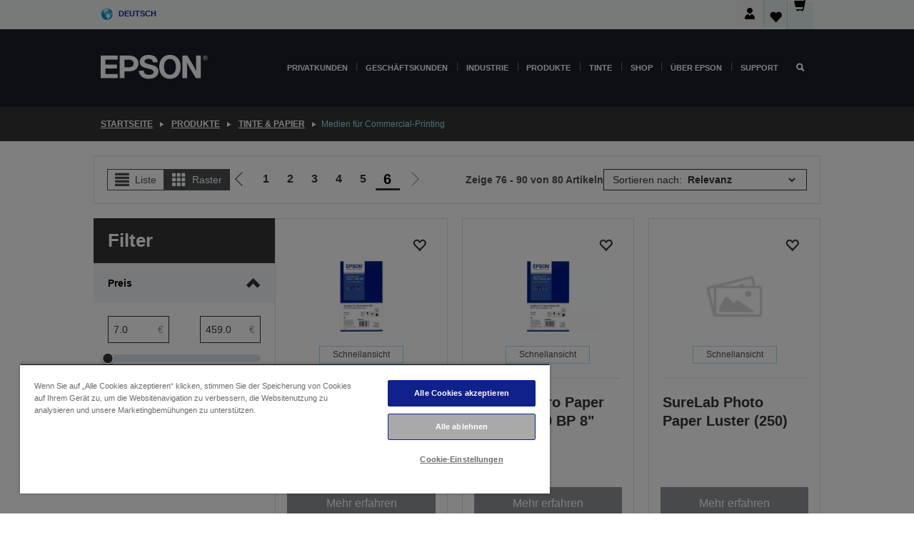

--- FILE ---
content_type: text/html; charset=utf-8
request_url: https://www.google.com/recaptcha/api2/anchor?ar=1&k=6LdpFo4aAAAAAITYTG0B3c3toMi9suaL9dfGIncY&co=aHR0cHM6Ly93d3cuZXBzb24uZGU6NDQz&hl=en&v=N67nZn4AqZkNcbeMu4prBgzg&size=invisible&anchor-ms=20000&execute-ms=30000&cb=26nke0m204pb
body_size: 48643
content:
<!DOCTYPE HTML><html dir="ltr" lang="en"><head><meta http-equiv="Content-Type" content="text/html; charset=UTF-8">
<meta http-equiv="X-UA-Compatible" content="IE=edge">
<title>reCAPTCHA</title>
<style type="text/css">
/* cyrillic-ext */
@font-face {
  font-family: 'Roboto';
  font-style: normal;
  font-weight: 400;
  font-stretch: 100%;
  src: url(//fonts.gstatic.com/s/roboto/v48/KFO7CnqEu92Fr1ME7kSn66aGLdTylUAMa3GUBHMdazTgWw.woff2) format('woff2');
  unicode-range: U+0460-052F, U+1C80-1C8A, U+20B4, U+2DE0-2DFF, U+A640-A69F, U+FE2E-FE2F;
}
/* cyrillic */
@font-face {
  font-family: 'Roboto';
  font-style: normal;
  font-weight: 400;
  font-stretch: 100%;
  src: url(//fonts.gstatic.com/s/roboto/v48/KFO7CnqEu92Fr1ME7kSn66aGLdTylUAMa3iUBHMdazTgWw.woff2) format('woff2');
  unicode-range: U+0301, U+0400-045F, U+0490-0491, U+04B0-04B1, U+2116;
}
/* greek-ext */
@font-face {
  font-family: 'Roboto';
  font-style: normal;
  font-weight: 400;
  font-stretch: 100%;
  src: url(//fonts.gstatic.com/s/roboto/v48/KFO7CnqEu92Fr1ME7kSn66aGLdTylUAMa3CUBHMdazTgWw.woff2) format('woff2');
  unicode-range: U+1F00-1FFF;
}
/* greek */
@font-face {
  font-family: 'Roboto';
  font-style: normal;
  font-weight: 400;
  font-stretch: 100%;
  src: url(//fonts.gstatic.com/s/roboto/v48/KFO7CnqEu92Fr1ME7kSn66aGLdTylUAMa3-UBHMdazTgWw.woff2) format('woff2');
  unicode-range: U+0370-0377, U+037A-037F, U+0384-038A, U+038C, U+038E-03A1, U+03A3-03FF;
}
/* math */
@font-face {
  font-family: 'Roboto';
  font-style: normal;
  font-weight: 400;
  font-stretch: 100%;
  src: url(//fonts.gstatic.com/s/roboto/v48/KFO7CnqEu92Fr1ME7kSn66aGLdTylUAMawCUBHMdazTgWw.woff2) format('woff2');
  unicode-range: U+0302-0303, U+0305, U+0307-0308, U+0310, U+0312, U+0315, U+031A, U+0326-0327, U+032C, U+032F-0330, U+0332-0333, U+0338, U+033A, U+0346, U+034D, U+0391-03A1, U+03A3-03A9, U+03B1-03C9, U+03D1, U+03D5-03D6, U+03F0-03F1, U+03F4-03F5, U+2016-2017, U+2034-2038, U+203C, U+2040, U+2043, U+2047, U+2050, U+2057, U+205F, U+2070-2071, U+2074-208E, U+2090-209C, U+20D0-20DC, U+20E1, U+20E5-20EF, U+2100-2112, U+2114-2115, U+2117-2121, U+2123-214F, U+2190, U+2192, U+2194-21AE, U+21B0-21E5, U+21F1-21F2, U+21F4-2211, U+2213-2214, U+2216-22FF, U+2308-230B, U+2310, U+2319, U+231C-2321, U+2336-237A, U+237C, U+2395, U+239B-23B7, U+23D0, U+23DC-23E1, U+2474-2475, U+25AF, U+25B3, U+25B7, U+25BD, U+25C1, U+25CA, U+25CC, U+25FB, U+266D-266F, U+27C0-27FF, U+2900-2AFF, U+2B0E-2B11, U+2B30-2B4C, U+2BFE, U+3030, U+FF5B, U+FF5D, U+1D400-1D7FF, U+1EE00-1EEFF;
}
/* symbols */
@font-face {
  font-family: 'Roboto';
  font-style: normal;
  font-weight: 400;
  font-stretch: 100%;
  src: url(//fonts.gstatic.com/s/roboto/v48/KFO7CnqEu92Fr1ME7kSn66aGLdTylUAMaxKUBHMdazTgWw.woff2) format('woff2');
  unicode-range: U+0001-000C, U+000E-001F, U+007F-009F, U+20DD-20E0, U+20E2-20E4, U+2150-218F, U+2190, U+2192, U+2194-2199, U+21AF, U+21E6-21F0, U+21F3, U+2218-2219, U+2299, U+22C4-22C6, U+2300-243F, U+2440-244A, U+2460-24FF, U+25A0-27BF, U+2800-28FF, U+2921-2922, U+2981, U+29BF, U+29EB, U+2B00-2BFF, U+4DC0-4DFF, U+FFF9-FFFB, U+10140-1018E, U+10190-1019C, U+101A0, U+101D0-101FD, U+102E0-102FB, U+10E60-10E7E, U+1D2C0-1D2D3, U+1D2E0-1D37F, U+1F000-1F0FF, U+1F100-1F1AD, U+1F1E6-1F1FF, U+1F30D-1F30F, U+1F315, U+1F31C, U+1F31E, U+1F320-1F32C, U+1F336, U+1F378, U+1F37D, U+1F382, U+1F393-1F39F, U+1F3A7-1F3A8, U+1F3AC-1F3AF, U+1F3C2, U+1F3C4-1F3C6, U+1F3CA-1F3CE, U+1F3D4-1F3E0, U+1F3ED, U+1F3F1-1F3F3, U+1F3F5-1F3F7, U+1F408, U+1F415, U+1F41F, U+1F426, U+1F43F, U+1F441-1F442, U+1F444, U+1F446-1F449, U+1F44C-1F44E, U+1F453, U+1F46A, U+1F47D, U+1F4A3, U+1F4B0, U+1F4B3, U+1F4B9, U+1F4BB, U+1F4BF, U+1F4C8-1F4CB, U+1F4D6, U+1F4DA, U+1F4DF, U+1F4E3-1F4E6, U+1F4EA-1F4ED, U+1F4F7, U+1F4F9-1F4FB, U+1F4FD-1F4FE, U+1F503, U+1F507-1F50B, U+1F50D, U+1F512-1F513, U+1F53E-1F54A, U+1F54F-1F5FA, U+1F610, U+1F650-1F67F, U+1F687, U+1F68D, U+1F691, U+1F694, U+1F698, U+1F6AD, U+1F6B2, U+1F6B9-1F6BA, U+1F6BC, U+1F6C6-1F6CF, U+1F6D3-1F6D7, U+1F6E0-1F6EA, U+1F6F0-1F6F3, U+1F6F7-1F6FC, U+1F700-1F7FF, U+1F800-1F80B, U+1F810-1F847, U+1F850-1F859, U+1F860-1F887, U+1F890-1F8AD, U+1F8B0-1F8BB, U+1F8C0-1F8C1, U+1F900-1F90B, U+1F93B, U+1F946, U+1F984, U+1F996, U+1F9E9, U+1FA00-1FA6F, U+1FA70-1FA7C, U+1FA80-1FA89, U+1FA8F-1FAC6, U+1FACE-1FADC, U+1FADF-1FAE9, U+1FAF0-1FAF8, U+1FB00-1FBFF;
}
/* vietnamese */
@font-face {
  font-family: 'Roboto';
  font-style: normal;
  font-weight: 400;
  font-stretch: 100%;
  src: url(//fonts.gstatic.com/s/roboto/v48/KFO7CnqEu92Fr1ME7kSn66aGLdTylUAMa3OUBHMdazTgWw.woff2) format('woff2');
  unicode-range: U+0102-0103, U+0110-0111, U+0128-0129, U+0168-0169, U+01A0-01A1, U+01AF-01B0, U+0300-0301, U+0303-0304, U+0308-0309, U+0323, U+0329, U+1EA0-1EF9, U+20AB;
}
/* latin-ext */
@font-face {
  font-family: 'Roboto';
  font-style: normal;
  font-weight: 400;
  font-stretch: 100%;
  src: url(//fonts.gstatic.com/s/roboto/v48/KFO7CnqEu92Fr1ME7kSn66aGLdTylUAMa3KUBHMdazTgWw.woff2) format('woff2');
  unicode-range: U+0100-02BA, U+02BD-02C5, U+02C7-02CC, U+02CE-02D7, U+02DD-02FF, U+0304, U+0308, U+0329, U+1D00-1DBF, U+1E00-1E9F, U+1EF2-1EFF, U+2020, U+20A0-20AB, U+20AD-20C0, U+2113, U+2C60-2C7F, U+A720-A7FF;
}
/* latin */
@font-face {
  font-family: 'Roboto';
  font-style: normal;
  font-weight: 400;
  font-stretch: 100%;
  src: url(//fonts.gstatic.com/s/roboto/v48/KFO7CnqEu92Fr1ME7kSn66aGLdTylUAMa3yUBHMdazQ.woff2) format('woff2');
  unicode-range: U+0000-00FF, U+0131, U+0152-0153, U+02BB-02BC, U+02C6, U+02DA, U+02DC, U+0304, U+0308, U+0329, U+2000-206F, U+20AC, U+2122, U+2191, U+2193, U+2212, U+2215, U+FEFF, U+FFFD;
}
/* cyrillic-ext */
@font-face {
  font-family: 'Roboto';
  font-style: normal;
  font-weight: 500;
  font-stretch: 100%;
  src: url(//fonts.gstatic.com/s/roboto/v48/KFO7CnqEu92Fr1ME7kSn66aGLdTylUAMa3GUBHMdazTgWw.woff2) format('woff2');
  unicode-range: U+0460-052F, U+1C80-1C8A, U+20B4, U+2DE0-2DFF, U+A640-A69F, U+FE2E-FE2F;
}
/* cyrillic */
@font-face {
  font-family: 'Roboto';
  font-style: normal;
  font-weight: 500;
  font-stretch: 100%;
  src: url(//fonts.gstatic.com/s/roboto/v48/KFO7CnqEu92Fr1ME7kSn66aGLdTylUAMa3iUBHMdazTgWw.woff2) format('woff2');
  unicode-range: U+0301, U+0400-045F, U+0490-0491, U+04B0-04B1, U+2116;
}
/* greek-ext */
@font-face {
  font-family: 'Roboto';
  font-style: normal;
  font-weight: 500;
  font-stretch: 100%;
  src: url(//fonts.gstatic.com/s/roboto/v48/KFO7CnqEu92Fr1ME7kSn66aGLdTylUAMa3CUBHMdazTgWw.woff2) format('woff2');
  unicode-range: U+1F00-1FFF;
}
/* greek */
@font-face {
  font-family: 'Roboto';
  font-style: normal;
  font-weight: 500;
  font-stretch: 100%;
  src: url(//fonts.gstatic.com/s/roboto/v48/KFO7CnqEu92Fr1ME7kSn66aGLdTylUAMa3-UBHMdazTgWw.woff2) format('woff2');
  unicode-range: U+0370-0377, U+037A-037F, U+0384-038A, U+038C, U+038E-03A1, U+03A3-03FF;
}
/* math */
@font-face {
  font-family: 'Roboto';
  font-style: normal;
  font-weight: 500;
  font-stretch: 100%;
  src: url(//fonts.gstatic.com/s/roboto/v48/KFO7CnqEu92Fr1ME7kSn66aGLdTylUAMawCUBHMdazTgWw.woff2) format('woff2');
  unicode-range: U+0302-0303, U+0305, U+0307-0308, U+0310, U+0312, U+0315, U+031A, U+0326-0327, U+032C, U+032F-0330, U+0332-0333, U+0338, U+033A, U+0346, U+034D, U+0391-03A1, U+03A3-03A9, U+03B1-03C9, U+03D1, U+03D5-03D6, U+03F0-03F1, U+03F4-03F5, U+2016-2017, U+2034-2038, U+203C, U+2040, U+2043, U+2047, U+2050, U+2057, U+205F, U+2070-2071, U+2074-208E, U+2090-209C, U+20D0-20DC, U+20E1, U+20E5-20EF, U+2100-2112, U+2114-2115, U+2117-2121, U+2123-214F, U+2190, U+2192, U+2194-21AE, U+21B0-21E5, U+21F1-21F2, U+21F4-2211, U+2213-2214, U+2216-22FF, U+2308-230B, U+2310, U+2319, U+231C-2321, U+2336-237A, U+237C, U+2395, U+239B-23B7, U+23D0, U+23DC-23E1, U+2474-2475, U+25AF, U+25B3, U+25B7, U+25BD, U+25C1, U+25CA, U+25CC, U+25FB, U+266D-266F, U+27C0-27FF, U+2900-2AFF, U+2B0E-2B11, U+2B30-2B4C, U+2BFE, U+3030, U+FF5B, U+FF5D, U+1D400-1D7FF, U+1EE00-1EEFF;
}
/* symbols */
@font-face {
  font-family: 'Roboto';
  font-style: normal;
  font-weight: 500;
  font-stretch: 100%;
  src: url(//fonts.gstatic.com/s/roboto/v48/KFO7CnqEu92Fr1ME7kSn66aGLdTylUAMaxKUBHMdazTgWw.woff2) format('woff2');
  unicode-range: U+0001-000C, U+000E-001F, U+007F-009F, U+20DD-20E0, U+20E2-20E4, U+2150-218F, U+2190, U+2192, U+2194-2199, U+21AF, U+21E6-21F0, U+21F3, U+2218-2219, U+2299, U+22C4-22C6, U+2300-243F, U+2440-244A, U+2460-24FF, U+25A0-27BF, U+2800-28FF, U+2921-2922, U+2981, U+29BF, U+29EB, U+2B00-2BFF, U+4DC0-4DFF, U+FFF9-FFFB, U+10140-1018E, U+10190-1019C, U+101A0, U+101D0-101FD, U+102E0-102FB, U+10E60-10E7E, U+1D2C0-1D2D3, U+1D2E0-1D37F, U+1F000-1F0FF, U+1F100-1F1AD, U+1F1E6-1F1FF, U+1F30D-1F30F, U+1F315, U+1F31C, U+1F31E, U+1F320-1F32C, U+1F336, U+1F378, U+1F37D, U+1F382, U+1F393-1F39F, U+1F3A7-1F3A8, U+1F3AC-1F3AF, U+1F3C2, U+1F3C4-1F3C6, U+1F3CA-1F3CE, U+1F3D4-1F3E0, U+1F3ED, U+1F3F1-1F3F3, U+1F3F5-1F3F7, U+1F408, U+1F415, U+1F41F, U+1F426, U+1F43F, U+1F441-1F442, U+1F444, U+1F446-1F449, U+1F44C-1F44E, U+1F453, U+1F46A, U+1F47D, U+1F4A3, U+1F4B0, U+1F4B3, U+1F4B9, U+1F4BB, U+1F4BF, U+1F4C8-1F4CB, U+1F4D6, U+1F4DA, U+1F4DF, U+1F4E3-1F4E6, U+1F4EA-1F4ED, U+1F4F7, U+1F4F9-1F4FB, U+1F4FD-1F4FE, U+1F503, U+1F507-1F50B, U+1F50D, U+1F512-1F513, U+1F53E-1F54A, U+1F54F-1F5FA, U+1F610, U+1F650-1F67F, U+1F687, U+1F68D, U+1F691, U+1F694, U+1F698, U+1F6AD, U+1F6B2, U+1F6B9-1F6BA, U+1F6BC, U+1F6C6-1F6CF, U+1F6D3-1F6D7, U+1F6E0-1F6EA, U+1F6F0-1F6F3, U+1F6F7-1F6FC, U+1F700-1F7FF, U+1F800-1F80B, U+1F810-1F847, U+1F850-1F859, U+1F860-1F887, U+1F890-1F8AD, U+1F8B0-1F8BB, U+1F8C0-1F8C1, U+1F900-1F90B, U+1F93B, U+1F946, U+1F984, U+1F996, U+1F9E9, U+1FA00-1FA6F, U+1FA70-1FA7C, U+1FA80-1FA89, U+1FA8F-1FAC6, U+1FACE-1FADC, U+1FADF-1FAE9, U+1FAF0-1FAF8, U+1FB00-1FBFF;
}
/* vietnamese */
@font-face {
  font-family: 'Roboto';
  font-style: normal;
  font-weight: 500;
  font-stretch: 100%;
  src: url(//fonts.gstatic.com/s/roboto/v48/KFO7CnqEu92Fr1ME7kSn66aGLdTylUAMa3OUBHMdazTgWw.woff2) format('woff2');
  unicode-range: U+0102-0103, U+0110-0111, U+0128-0129, U+0168-0169, U+01A0-01A1, U+01AF-01B0, U+0300-0301, U+0303-0304, U+0308-0309, U+0323, U+0329, U+1EA0-1EF9, U+20AB;
}
/* latin-ext */
@font-face {
  font-family: 'Roboto';
  font-style: normal;
  font-weight: 500;
  font-stretch: 100%;
  src: url(//fonts.gstatic.com/s/roboto/v48/KFO7CnqEu92Fr1ME7kSn66aGLdTylUAMa3KUBHMdazTgWw.woff2) format('woff2');
  unicode-range: U+0100-02BA, U+02BD-02C5, U+02C7-02CC, U+02CE-02D7, U+02DD-02FF, U+0304, U+0308, U+0329, U+1D00-1DBF, U+1E00-1E9F, U+1EF2-1EFF, U+2020, U+20A0-20AB, U+20AD-20C0, U+2113, U+2C60-2C7F, U+A720-A7FF;
}
/* latin */
@font-face {
  font-family: 'Roboto';
  font-style: normal;
  font-weight: 500;
  font-stretch: 100%;
  src: url(//fonts.gstatic.com/s/roboto/v48/KFO7CnqEu92Fr1ME7kSn66aGLdTylUAMa3yUBHMdazQ.woff2) format('woff2');
  unicode-range: U+0000-00FF, U+0131, U+0152-0153, U+02BB-02BC, U+02C6, U+02DA, U+02DC, U+0304, U+0308, U+0329, U+2000-206F, U+20AC, U+2122, U+2191, U+2193, U+2212, U+2215, U+FEFF, U+FFFD;
}
/* cyrillic-ext */
@font-face {
  font-family: 'Roboto';
  font-style: normal;
  font-weight: 900;
  font-stretch: 100%;
  src: url(//fonts.gstatic.com/s/roboto/v48/KFO7CnqEu92Fr1ME7kSn66aGLdTylUAMa3GUBHMdazTgWw.woff2) format('woff2');
  unicode-range: U+0460-052F, U+1C80-1C8A, U+20B4, U+2DE0-2DFF, U+A640-A69F, U+FE2E-FE2F;
}
/* cyrillic */
@font-face {
  font-family: 'Roboto';
  font-style: normal;
  font-weight: 900;
  font-stretch: 100%;
  src: url(//fonts.gstatic.com/s/roboto/v48/KFO7CnqEu92Fr1ME7kSn66aGLdTylUAMa3iUBHMdazTgWw.woff2) format('woff2');
  unicode-range: U+0301, U+0400-045F, U+0490-0491, U+04B0-04B1, U+2116;
}
/* greek-ext */
@font-face {
  font-family: 'Roboto';
  font-style: normal;
  font-weight: 900;
  font-stretch: 100%;
  src: url(//fonts.gstatic.com/s/roboto/v48/KFO7CnqEu92Fr1ME7kSn66aGLdTylUAMa3CUBHMdazTgWw.woff2) format('woff2');
  unicode-range: U+1F00-1FFF;
}
/* greek */
@font-face {
  font-family: 'Roboto';
  font-style: normal;
  font-weight: 900;
  font-stretch: 100%;
  src: url(//fonts.gstatic.com/s/roboto/v48/KFO7CnqEu92Fr1ME7kSn66aGLdTylUAMa3-UBHMdazTgWw.woff2) format('woff2');
  unicode-range: U+0370-0377, U+037A-037F, U+0384-038A, U+038C, U+038E-03A1, U+03A3-03FF;
}
/* math */
@font-face {
  font-family: 'Roboto';
  font-style: normal;
  font-weight: 900;
  font-stretch: 100%;
  src: url(//fonts.gstatic.com/s/roboto/v48/KFO7CnqEu92Fr1ME7kSn66aGLdTylUAMawCUBHMdazTgWw.woff2) format('woff2');
  unicode-range: U+0302-0303, U+0305, U+0307-0308, U+0310, U+0312, U+0315, U+031A, U+0326-0327, U+032C, U+032F-0330, U+0332-0333, U+0338, U+033A, U+0346, U+034D, U+0391-03A1, U+03A3-03A9, U+03B1-03C9, U+03D1, U+03D5-03D6, U+03F0-03F1, U+03F4-03F5, U+2016-2017, U+2034-2038, U+203C, U+2040, U+2043, U+2047, U+2050, U+2057, U+205F, U+2070-2071, U+2074-208E, U+2090-209C, U+20D0-20DC, U+20E1, U+20E5-20EF, U+2100-2112, U+2114-2115, U+2117-2121, U+2123-214F, U+2190, U+2192, U+2194-21AE, U+21B0-21E5, U+21F1-21F2, U+21F4-2211, U+2213-2214, U+2216-22FF, U+2308-230B, U+2310, U+2319, U+231C-2321, U+2336-237A, U+237C, U+2395, U+239B-23B7, U+23D0, U+23DC-23E1, U+2474-2475, U+25AF, U+25B3, U+25B7, U+25BD, U+25C1, U+25CA, U+25CC, U+25FB, U+266D-266F, U+27C0-27FF, U+2900-2AFF, U+2B0E-2B11, U+2B30-2B4C, U+2BFE, U+3030, U+FF5B, U+FF5D, U+1D400-1D7FF, U+1EE00-1EEFF;
}
/* symbols */
@font-face {
  font-family: 'Roboto';
  font-style: normal;
  font-weight: 900;
  font-stretch: 100%;
  src: url(//fonts.gstatic.com/s/roboto/v48/KFO7CnqEu92Fr1ME7kSn66aGLdTylUAMaxKUBHMdazTgWw.woff2) format('woff2');
  unicode-range: U+0001-000C, U+000E-001F, U+007F-009F, U+20DD-20E0, U+20E2-20E4, U+2150-218F, U+2190, U+2192, U+2194-2199, U+21AF, U+21E6-21F0, U+21F3, U+2218-2219, U+2299, U+22C4-22C6, U+2300-243F, U+2440-244A, U+2460-24FF, U+25A0-27BF, U+2800-28FF, U+2921-2922, U+2981, U+29BF, U+29EB, U+2B00-2BFF, U+4DC0-4DFF, U+FFF9-FFFB, U+10140-1018E, U+10190-1019C, U+101A0, U+101D0-101FD, U+102E0-102FB, U+10E60-10E7E, U+1D2C0-1D2D3, U+1D2E0-1D37F, U+1F000-1F0FF, U+1F100-1F1AD, U+1F1E6-1F1FF, U+1F30D-1F30F, U+1F315, U+1F31C, U+1F31E, U+1F320-1F32C, U+1F336, U+1F378, U+1F37D, U+1F382, U+1F393-1F39F, U+1F3A7-1F3A8, U+1F3AC-1F3AF, U+1F3C2, U+1F3C4-1F3C6, U+1F3CA-1F3CE, U+1F3D4-1F3E0, U+1F3ED, U+1F3F1-1F3F3, U+1F3F5-1F3F7, U+1F408, U+1F415, U+1F41F, U+1F426, U+1F43F, U+1F441-1F442, U+1F444, U+1F446-1F449, U+1F44C-1F44E, U+1F453, U+1F46A, U+1F47D, U+1F4A3, U+1F4B0, U+1F4B3, U+1F4B9, U+1F4BB, U+1F4BF, U+1F4C8-1F4CB, U+1F4D6, U+1F4DA, U+1F4DF, U+1F4E3-1F4E6, U+1F4EA-1F4ED, U+1F4F7, U+1F4F9-1F4FB, U+1F4FD-1F4FE, U+1F503, U+1F507-1F50B, U+1F50D, U+1F512-1F513, U+1F53E-1F54A, U+1F54F-1F5FA, U+1F610, U+1F650-1F67F, U+1F687, U+1F68D, U+1F691, U+1F694, U+1F698, U+1F6AD, U+1F6B2, U+1F6B9-1F6BA, U+1F6BC, U+1F6C6-1F6CF, U+1F6D3-1F6D7, U+1F6E0-1F6EA, U+1F6F0-1F6F3, U+1F6F7-1F6FC, U+1F700-1F7FF, U+1F800-1F80B, U+1F810-1F847, U+1F850-1F859, U+1F860-1F887, U+1F890-1F8AD, U+1F8B0-1F8BB, U+1F8C0-1F8C1, U+1F900-1F90B, U+1F93B, U+1F946, U+1F984, U+1F996, U+1F9E9, U+1FA00-1FA6F, U+1FA70-1FA7C, U+1FA80-1FA89, U+1FA8F-1FAC6, U+1FACE-1FADC, U+1FADF-1FAE9, U+1FAF0-1FAF8, U+1FB00-1FBFF;
}
/* vietnamese */
@font-face {
  font-family: 'Roboto';
  font-style: normal;
  font-weight: 900;
  font-stretch: 100%;
  src: url(//fonts.gstatic.com/s/roboto/v48/KFO7CnqEu92Fr1ME7kSn66aGLdTylUAMa3OUBHMdazTgWw.woff2) format('woff2');
  unicode-range: U+0102-0103, U+0110-0111, U+0128-0129, U+0168-0169, U+01A0-01A1, U+01AF-01B0, U+0300-0301, U+0303-0304, U+0308-0309, U+0323, U+0329, U+1EA0-1EF9, U+20AB;
}
/* latin-ext */
@font-face {
  font-family: 'Roboto';
  font-style: normal;
  font-weight: 900;
  font-stretch: 100%;
  src: url(//fonts.gstatic.com/s/roboto/v48/KFO7CnqEu92Fr1ME7kSn66aGLdTylUAMa3KUBHMdazTgWw.woff2) format('woff2');
  unicode-range: U+0100-02BA, U+02BD-02C5, U+02C7-02CC, U+02CE-02D7, U+02DD-02FF, U+0304, U+0308, U+0329, U+1D00-1DBF, U+1E00-1E9F, U+1EF2-1EFF, U+2020, U+20A0-20AB, U+20AD-20C0, U+2113, U+2C60-2C7F, U+A720-A7FF;
}
/* latin */
@font-face {
  font-family: 'Roboto';
  font-style: normal;
  font-weight: 900;
  font-stretch: 100%;
  src: url(//fonts.gstatic.com/s/roboto/v48/KFO7CnqEu92Fr1ME7kSn66aGLdTylUAMa3yUBHMdazQ.woff2) format('woff2');
  unicode-range: U+0000-00FF, U+0131, U+0152-0153, U+02BB-02BC, U+02C6, U+02DA, U+02DC, U+0304, U+0308, U+0329, U+2000-206F, U+20AC, U+2122, U+2191, U+2193, U+2212, U+2215, U+FEFF, U+FFFD;
}

</style>
<link rel="stylesheet" type="text/css" href="https://www.gstatic.com/recaptcha/releases/N67nZn4AqZkNcbeMu4prBgzg/styles__ltr.css">
<script nonce="qFEQ6NjnkEjWB_yyGg7Z0g" type="text/javascript">window['__recaptcha_api'] = 'https://www.google.com/recaptcha/api2/';</script>
<script type="text/javascript" src="https://www.gstatic.com/recaptcha/releases/N67nZn4AqZkNcbeMu4prBgzg/recaptcha__en.js" nonce="qFEQ6NjnkEjWB_yyGg7Z0g">
      
    </script></head>
<body><div id="rc-anchor-alert" class="rc-anchor-alert"></div>
<input type="hidden" id="recaptcha-token" value="[base64]">
<script type="text/javascript" nonce="qFEQ6NjnkEjWB_yyGg7Z0g">
      recaptcha.anchor.Main.init("[\x22ainput\x22,[\x22bgdata\x22,\x22\x22,\[base64]/[base64]/[base64]/bC5sW25dLmNvbmNhdChTKTpsLmxbbl09SksoUyxsKTtlbHNle2lmKGwuSTcmJm4hPTI4MylyZXR1cm47bj09MzMzfHxuPT00MTB8fG49PTI0OHx8bj09NDEyfHxuPT0yMDF8fG49PTE3N3x8bj09MjczfHxuPT0xMjJ8fG49PTUxfHxuPT0yOTc/[base64]/[base64]/[base64]/[base64]/[base64]/MjU1Okc/[base64]/[base64]/bmV3IEVbVl0oTVswXSk6eT09Mj9uZXcgRVtWXShNWzBdLE1bMV0pOnk9PTM/bmV3IEVbVl0oTVswXSxNWzFdLE1bMl0pOnk9PTQ/[base64]/ZnVuY3Rpb24oKXtyZXR1cm4gdGhpcy5BaSt3aW5kb3cucGVyZm9ybWFuY2Uubm93KCl9OmZ1bmN0aW9uKCl7cmV0dXJuK25ldyBEYXRlfSxPKS5LcT0oTy5kcj1mdW5jdGlvbihuLGwsUyxHKXtpZigoUz1tVihTKT09PSJhcnJheSI/[base64]/[base64]\\u003d\x22,\[base64]\\u003d\x22,\x22P8KyeV7Ch0IYRcKgw7LDqUl5IHgBw4/ClA12wrMswpjCkWLDoEVrCcKQSlbCpsKrwqk/azHDpjfCnjBUwrHDtsKUacOHw7BDw7rCisKMCWogE8Odw7bCusKqRcOLZx/Dl1U1SMKQw5/Cnh5rw64iwoo6R0PDtMOiRB3DgGRiecO2w7geZnrCpUnDiMK2w5nDlh3CksKGw5pGwpnDvBZhDlgJNW5uw4Mzw6XCrgDCmyfDnVBow4FyNmIBAQbDlcO5HMOsw64DJRhaWz/[base64]/[base64]/DoMODw6JdbMK0wrnDuR4hwovDg8OxcMKqwqQWdsOLZ8KyEcOqYcOrw7rDqF7Dl8KiKsKXYzHCqg/[base64]/wqPCrcKRBcO4wq8GwoXDmMKawozCt8K3Hhc7wqBgeHTDvlDCj1zCkjDDuHrDq8OQcTQVw7bCnVjDhlIPQxPCn8OfL8O9wq/[base64]/CvWowJ17DmcKVwowEwr7Cr3LCp8KswpZ2w6Z6DCLCthJpwq/CiMK4QcKawrhZw75nTMOPUUgGw6HCsSLCoMO8w6olaHIdYhrCtF3CjAA6wp/DpC3CrcOkT2XCt8KSAEbDkcKrAXZiw4/DncKMwo7Dj8O0BGNbdMK7w614D31AwpQYIsKwW8Kew60oYsKUMVsRbMOPDMKiw4XCksO2w6sVQsKODQbCiMOeCz3Cq8Ktw7zCn17Dv8OIGWBvIsOww5TDgl0rw6zCr8OtfcOhw7JyM8K0FG7CucKAwpHCjR/CtCJgwoEBaXpRwo/CllYgw7lkw5bCusKNw4LDncOZF24WwoFfwo5ARcKmIkzCiSXCoy17w5rCocKsCsKYUiVHwoNywrDCmi08QCQvCgBowpzCr8KgAMKPw7TCjsKOcykPFR1/DnPDlwXDqcOCdErCmsO+J8O0Y8O5w6svw5Yzwo7CgGltEsO3w6syDcONw5vCtcO+O8OHZDvCsMKJKBDDgsOKIMO2wpHDpErCssKTw5/CmUTCoFPCvl3DoWovw6sGwoUYX8Ojw6UoejIkw7/Cki3Dr8OpWMK+AijDpsKhw67CoHQCwqcKWsOzw6ovw7FVKMKsbMO2wopXBWwKZMOYw5dDf8Khw5rCpcKDJMKSCsOuwoLCtW8hCQ0VwptqckXCnQjDonYQwrTDnF4QUsKZw4PDt8OZwqdiwp/CqW9fHsKtesKEwq5owqnDv8OBwo7Cu8K8w4bCl8K8bS/[base64]/CtHBJwqPCnmkOalB+ecOSwowaw55yw5twHXjChlYhwrtQR2jCgi7DpDTDhsODw6bCsQJgJcOkwqbDt8O7KHYqflhEwqA6SsOewozCrUxUwrBXeTUvw71/w6DCjRMTSg96w65QfMKjDMKuwpTDo8K8w51Cw4/CsyLDmcOgwrs0L8KVwqhcw5pyE3psw5cTQcKjPB7Dn8OeAsO/VMKNCcOnE8OLTj3Cg8OsOMOFw5EDESlwwovCpE3DkDPDocOlPQPDmUoDwphBF8KZwp4Rw7NuXsKFGsONMCgVHQwEw68Uw4rDug/DqGU1w53Ch8OVZwkQRsOdwpHCq2MOw6c1R8Klw7nCtsKbwqjCsW/[base64]/ClTpCw45MwobDqGJvFMKDDcO/[base64]/REPDnFEewpkjdMKLw712OMK8QMKfNhdvw4PDtCjClVPDnFDCjFHDlGfDpmNzWS7CvAjDthRWZsOOwqg1wqlcwoAZwqtAw4xgZsOhdA/Dl09gCcKGw4M7fRVmwoByGsKTw75mw6fCnsOmw7hmDsOAwqEfDMKmwqHDr8Kbw7vCiix3wrzCli8YQcKfd8KfR8KvwpJawq0gw4Jca1fCvsKJMHPCiMKwcFJbwpvDrTwYfhPCh8ORw5QIwrQqMQ1xcsOqwo/Dl3jDiMOFacKJBMKLBcOkQVXCrMO2w5XDjwcJw5fDicKKwrTDpxJdwpDCrcKDwpFLwp11w43CoGUkJxvDisOLW8KJwrFBw7zCnQXCoAFDw6FOw67DtSbDuHIUP8OuEC3DksK+AFbDiywsCcK9wr/Dt8K9U8KmMlBgw4N/eMKEw73CmsKsw5jCkMKuXkMYwrTCnXd/CsKQw63Ciwc3NjDDhsKUwogHw4zDgmlxDsK0wrDChQTDsWtkwpnDmcOtw7jCk8Ovw7lCQ8OidHQWVcOjaW1IKDckw5TDpj0nw7MUwq9pwpPDpwpyw4bCgg4qw4dCwqt/BSTClsKDw6hMwqAALix4w4VPw47CqMKyEi9OVkzDjFnCicKXwrDClygCw5g4w4PDtTvDsMOKw5HCvWJrwopcw5ExL8K7woXDs0fDgGEzO2VCwpfDvR/[base64]/Cmk81wpPDksO7AsOQQsOBw6d5wpHChsOHw70Sw7PCg8ORw7vCkRDDlGN+cMO5wqc6BmzDk8K0w7fCicK3wqTCuU7DssKCw77ChVLDvsOow6LCvcO5w4tVERlvCcOewpo7wrl5CMOGLTQQd8KJBU7Du8KfMsKDw6rCgz/Cuj1WX0NfwpzDl2svf0vCpsKAEybDqMOvw7xYEX3CrBTDg8OYw7EIw7rDuMOVZg/DjsOVw74QWcKVwrXCrMKbbR47el/DslEIwrZ6IMKUJsODw6QIwq8Yw67CjMOLE8KVw55Fwo7CtcO1woIkw6PCu27DrcORJ3Rewo3CsWEQLMKzZ8O8wp7ChMORw6HDukvCmMKHDnATwpnCo3XCgz7CqVjDl8O8w4Qrw5XDhsOLwq9adBQTBcO/E04Kwo/CiBB2djleR8OuBcOjwpDDozRpwpfDtFZOw7rDnMKJwqdAwqzCkETCgGjCusKLVcKKb8O7w6olwppbwpDCl8OlQ31pMx/[base64]/Cq8KIEMKywooMw7nDpcOXeSfCpyfCqFXCv3fCkMOJXsOpW8K/[base64]/WsOaD8OVIcOgwosVw6lMwrsIw7g3w5lkWTkRNXhcwrg4cDrDncKTwrtAwp7DuGnDuQHCgsOjw6vCoGvCicOGTsOBw4APw6DCsEUSNBgHJcKwHhAjM8KHHcKFO1/CjTnDrsOyPC4TwqAow59nwoXDhMOOb1obc8KCw7DCvifDtiHCssKgwp/CmxUPVjMkwqR6wpPDoWDDq2jClCdswofCjlHDsn7CvSzDp8OLw4ADw6cDFUbDvsO0wrwnw5l8TcKLwrzCvcOnwpvClChWwrvCjcK8LMO6wpLDiMO8w5xew5PCv8KQwrkGwo3Cn8O4w742w6bDr3U1wozCvsKWw7ZZw4QIw6koJcOydz7DtHTDscKHwpUEwqvDj8OOTU/ClMOlwq7CtVUiaMKPw5R4w6vCrsKuZsOsPD/DhHHCuibCjzw9F8OUJgzCmMKsw5J3wqITM8K4wqbDuRvDrsOPO0DCl1IjCMKlXcK+I0TCrzLCq2LDqEFycMK1wqLDsSBsKHhPdgV5GElmw4lxLA/DnxbDm8K2w7bCvEA8bkDDiRs6LF/Cm8O4wqwFR8KUS1BKwr4NXjJ/woHDtsO/w6TCgyEBwoMweh0Zw4Baw5rChzBywoRMHMOnwq7Dp8OXw6BnwqpBMsOYw7XDscKxYMKiwpjDgy/CmRfCo8OUw4rDtBg8Kyt0woDDigDDjsKLDjjCpSZPw5rDkgbCoCczw4tQw4LDl8OwwoB3woPCoBbDusOkwqIgJxoXwrFqCsKiw7bDg0vDo0vCmzDCjcO7w6VVwonDhMKlwp/CqydhSsO5woHDgMKNwrUfImjDt8OhwrM1QsKgw6vCpMOcw6PCqcKCw6vDhyrDqcKgwqBIw4Jpw78KLcOSDsKtwptOBMKTw5TDl8Kww7ARUkAuWBjCqEPColjCkVHCiH5XVcORY8KNGMK4WXBTw4UJew3CjwXDgMOxHMKjw5DCiEh1wqZ3DsO2NcK/wqh1fMKNe8K1MT5lwotFcwBlVMKSw7HDnAvClR18w5jDusKSR8Oqw5vDui/[base64]/Cg8OYFWl4OQvCqcOXCD4WaEE8AD0Bw43ChsKjDDrCpsOAL2/Cp1lPwpgow7bCqMKLw5RZB8ORwq4PQRLCssOzw4oPBT7CnEo3w6XDjsOAw5fChmjDsmfDjsKJwpEjw6oiPj04w63CpBXCk8Oqwr4IwpDDpMOvGcOOw6xuwpNCwqfDrVPDnsOOclTDoMOMw5DDtcOzRMKOw4k5wqkmSWc+dztKBW/[base64]/DmW0Aw7HDjsKtaSvCp8OqwqjDhlHCvcOjUMOcS8O2c8K8w6PCm8KgBsONwopjw7oXIsOiw4YSwqsYTX1Ewpcmw4PDu8OswpdIw5/CtMO1wq8Cw4fDmWPCkcOhw5bDlTsPRsKew6jDqF1Ow4FxXMOow780KsKFIQVXw7w/ZMOXSUsMwr49wrtdw7ZxfSRMHB7Dr8OiXQPCkCokw6TDh8K5wr/DqATDkDfCncK1w60vw4HDpEF7AsOtw5MNw5bCszzDph7DhMOCw5rCgxnCssOKwprDv0nDqsOkwr3CvsKKwqTDuXMTW8OYw6pew6DCtMOucUfCisO1dlDDsVzDnT8KwprCsxnDlmzDrcONG0vCm8OEw71IYcKMSB8xJBHDq1Axw70DBALDsG/Dp8Osw4EqwpxDw6dtNcO1wo9KMMKKwpsmfBgYw7nDk8OmPcOGSCV9wq1rQsKZwpJSPQpMw6/[base64]/CtsOow4E1biQWGsK3B0fDj8K6wooVRgLCu3oAw6fDkcKFccOyOCbDtyAJwr02wqAhCsONDsOPw4PCvMOrwpg4MT5bVnTClxrDrQfCtcO5w70FU8K7w4LDl1soG1nDuEfDmsK6wqbDui47w7DCnsOyEsO1AmM8w4rCoG1cwqBBaMOqw5nCqG/CicOKwoFdPMOAw47DnCrCnCrDrsKyAgZGwrUbFENmTsODwrs6J33ClcOUwoJlw4XDgcKqaSIDw6Zwwo3DqsKcbxVVd8KKJWJnwqcIwobDokx7R8Khw4gtCDRxBW1CGkk8w4g/b8O9AsOsZQHCh8OPMlDDgETChMKoZcKNL30tO8K/[base64]/LcOOYMOyMcK4fcKwEz1+ZBtlQ2jDusO/w5LDriBIwr49wo3DuMObL8KMwrPCm3YZw6ByDHvDuQLCm1sXwrZ5Dz7DvAQswp9xw7VTAcKKRH9Vw4IoQMOca0MBw5hgw7LCtmIzw79Ow5Iww5vDpR1NDAxEG8KpDsKgBcK3JlMmdcOcwoHCgcOWw7MnH8KaO8KIw5/[base64]/DsS5jwqo5w6cTwos+w4vCncK8wqPDkl3DtXDDgXlyVcOGdsOAwpJiw4PDnCfDusO/VsOsw4caMwY6w5IQwoMlbcKew4ceEjoew5zCtmsUT8OiV3TChh4pwp0XcG3Do8O5UcOEw5nClm9Vw7XCncKcUSrDrlEBw503QcODfcOgAilvP8Opw7zDk8ORZF9AYRMmwpbCuy/[base64]/DljXCilHCu3FpfMK3w69Wf3EVwoBLPibCvBUSX8KnwpfCmyxBw7bCmBjCpcOJwofDhzDDtcKqAcKRw43CkQbDoMO3wpTCvWzCvz9ewrIjwrNEOnLCl8Kvwr7DmMOtQcKBLifCgcKLVz4QwoclHz/CjArDgAhOGsO0UwPDt0/CvsKKwpvCrsKYdFgMwrzDrcKqwrMZw7gow6zDqhfCiMK5w4J+w7NPw4RGwrt2FcKbGRfDuMORworDksOFO8OHw5DDl3RIWMO5b23Dg1FnccKrDcOLw5tAdVxUwo83wqrCt8OKf37CtsKyMsOgHsOsw5vCmjBTZMKywqhON3fCthfCrC/Ct8K1w55SIkLDp8K4wqzDnDdjX8KFw5zDvsKVSG3DoMOTwpInAXNRw7kUw6HDq8O7H8Oqw77CtMKHw5wew7Jrwp0gw6/DnMKPacK7dB7Cv8KwWVYJaHDCsgw1bivChMKLSsORwoApw5JTw7hxw4nCtcK/[base64]/DvCfCh8Osw4NLw71uw4lDUi58FcK7DV7CoMO8OMKqBUcOHjPCj2gFwrXDpUcAH8Kbw7M4wqdzw7pvwq9qehtHOcOkF8O+w7htw71mw6fDk8KiHMK9wqVbNjgSSsKnwo1gFyoaNQYfwrDCmcOTVcKcDcOaNhzCgSfCusOfAsKMEnMuwqjDk8O0QMKjwrg/CMOGfljCuMOGw4XCmGbCphVtw6/Cj8O1w5wlYEoyM8KPAwTCkh3CqnojwojDgcOLw53DpgrDlx9bYjFWX8KpwpcBG8KFw41AwpgXGcOFwpHDhMOfw5Mqw4PCuSFBBU7CoMK7w6BlfMO8w4nCnsKPwq/CvQwpw5FuACx4H3wNwp1sw4xIwolrHsO0TMOWw6LDjRtlCcONwpzDt8OPOEB3w6bCuVHDj3bDsgDCm8Kaeg9bNMOTRMO2wphPw7rCj33CisOgw5TCo8Ofw4suQGtHasOaWSHCsMOuLj57w7AbwqzDsMO9w5TCkcOiwrXCpRxAw6nCucKdwpJlwr/Dgh5TwrzDv8Kjw4lcwpMYBMKUHsOOw7DDhlxJUC9/wovChsK6wp7CuljDtEvDminCuXXCmTTDv0sawpoyWSPCgcObw5nChMKMwrBOOh/CuMK0w5DDh0d9YMKuw4nCpXp8wr91IEIpw5siOWnDmWU8w7UTN0l9woHCnQcYwp5+OcKgXiHDpX3Cv8OTw5LDmMKbRcK0wpUiw6LCosKVwqtjLMOzwqHDmMKqK8KxZz/DusOXRS/DvUZ9E8KwwpzCvcOoFMKJd8K+wpvCmE3DgyLDtBTCiyvCscO8Ehsgw4pEw6/Dj8KgB23DpS7Ciz9zw7zCtMKhb8OEwqcSwqBlwoDCpMO6b8OCMF/CqsK2w5jDtAHCh0jCqsKfw71tXcKfYUtCesKSDcOdPcKxKmAYMMKOwoM0S3DCpcKXY8ObwoxYwrkxNHNhw6QYwrbDv8KALMKNwpo4wqzDjsKrwoTCjl48f8OzwqLDkUjDr8O/w7UpwplbwqjCm8O2w4jCszU5w7VxwoYOw6bCpkHCgmdcXSZ+OcKqw74sXcOgwq/DsG/Do8KZw6lRPsK7X3/Dp8O1GSA9ExgOw7wiwpN6bVnDgcOUUWXDj8KqcnMdwpVRK8OPw4HCiSTCpGTClzbDiMKuwonCpcOtRcKfT2jCr3ZKwptoa8O/w5A3w4clM8OoVzHDiMKXbcKnw7zCvsKgQEoDMMKjw67DokBowq/Cr2rChMOUEsOPDQHDphDDo2bCgMOaLmDDhiAvw4pTX1sQB8Ocw6JqL8KPw5PCmzzCoF3DvcK1w77DkilZw5DDuUZXbcOZwrjDijvCkzprw6XCuWQAwonCtcK5ZcO/TMKqw47Cg0VyVirDqFhYwrRvZADCnBEywpzCq8Kmbksewo5ZwpJdwr4Yw55qMsOOdsOgwoFewocnb2nDsn0NZ8OBwrHCsi0JwqFvwrnDqMOBWsKAS8O6HFoXwqA/woDCr8OHUsK9JkBbKMKXHBHCpW/DmGHDtcKMcsKHwp4rGcKLw7PDtBY2wo3ChMOCeMK+wrzCszDDin11w70Xw75gw6B8wrMYw5R8ZsKLScOHw5nDgMO7BsKJPj7CgidsRcOJwr/Dn8Kiw5tCacKdL8OCwpHCu8OFcU8GwpfCnwnCg8O6CMK1w5bClxzComxFI8OyThIODcKZw7QWwqBHwpTCicOWbTBhw4PDm3TDhMKOLT90w57DrSXCicKEw6HCqEDCtwZiEmTDrBEfKsKZwprCiyzDicOlJybCsRVWJE97b8KOXG/ClMOGwpBiwp4/wrtiW8KZw6bDscOiwqvDnHrCqn0sPMK4MsOuA1/CjsKIVSJzN8ORWT4MBQ7DjsKOwrfDp1LCjcK4w6QOwoM6woQawpZnc1jCgsOHKMKaFcKmMsKgWMKHwoAgw4pHYj0DEm0cw57DtW3Dp0h6wpfChsOYbQcHFwTDn8KKHylQNsK/IhXDssKFPyYwwr1PwpnDhMOEQU/CuxrDt8KwwpLDmsK9FR/CoEXDj2zDhcOgEgbCiQJcHwjCrykTw4/Dv8OkXB3DrS8Dw4DDi8Kow5XClsKnTEpWdCdIAMKMwpstYsOHL09Xw4cIw4zCownDmMOyw5cKVmNaw59Yw4pfw7fDpBbCssOJw70+wqs3w6TDvERlF2fDsB3Cv3FbOQwfSMKYwpZoUcOSwr/Ck8KyJsO3wqTClMKrIRZKBybDisOyw7ZJXBnDo28zOy4kScOTKgzDlMK3w7gweT8BRxfDvMK/JMKWA8KRwrzDk8O4OGbDsELDu0YEw4PDicO0fULCpSQ3On3DgTVyw7E4K8K6IWbDu0LDtMKQZDk8KVvDiR4ew5ZCWFEpw4pCwqMVMEDDmcOew67CpC0JNsKCYsKoFcOKe35NH8K9EMOTwrV9wprDtCV2HTnDtxc3AMK1J0ZfLzgmBFs0CwzCiX/DiHXDpx8JwqERwrB0WsKxCH8bEcKcw7bCoMOow5fCglp3w4UVXsOtQMOCVXbCuVhCwq5LI3DDhQnCnMO0w7TCp1R2bGbDnTJLcMO4wphiHDtObGUVaGB0Pm7CnFXCh8KiFB3DpRDDpzTDtw7DnjvDhyXCrRrCjMOgBsK9OUbDksOmWEoHOCYBSh/Cvz5scwUIcsKew7LCvMOXXMOzP8OIb8KFJAUjfyxZw4bCnsKzJ2A9wo/DpmXDv8OIw6XDmnjDoFw3w5prwp4FD8OywoHCgic5wqjDo2XCg8OecsOuw60qK8K2STFDIcKIw59PwqvDryrDnsOHw73DjsKawqoAw6LCr1XDvsKKLMKrw5PCvsOFwprCr2vClFN8VkjCtzJ1w7MWw7zCliDDkMKkw7bDrBApDsKswo/Do8KRBsO/wocZw57DtMOIw7bDt8OUwrXDu8OhNAAHRDwAw5ReKMOjNcKxWgRXXTxTw7nDpsOTwrpkwr/Dtyw+wpQYwr7CtTbCiAtAwq7DhwvCsMKpZi93UTHCk8KKeMOSwoQ6SsKkwoLDrxXDi8O0GsOhImLDvwkVw4jCiSHClSlxZMKRwrLCrTLCucOwFMKCX1ojcsK2w4sSAhfCpyrCmXRrMsODE8O+wo/DjSLDucOHdDPDrTPCgUM2JMKLwq/Ctj3CqkfCp2/Dl2jDsm7CqjdpJxHChsKlD8OZw5/CgsOGZyccwoDDuMOuwoYIDTE9MMKCwp1fJcOdw4Ztw5bCgsO+HTwvwrrCoTsqwr7DnlNhwrsMw593bXXCjcOlwqXCrcKHfQ7Cu33ClcKLIMO+wqo0XyvDoXHDpxgFMcKmw6ErbcOWLATCjgHDtj9/w59ADQDDj8KjwpwcwqfDrWHDvGd9FT57KMODdzEYw4I4MsKcw6c8woITdBosw4wiw6/Dq8O/bsO0w4TCuTXDiGs+ZgDDscKiDBhYwpHCnRvCjMOLwrQWSRfDrMOwM2/Ck8OxAjALasKqfcOSwqpITwnDqsOUw4jDlxDCmMO7OcKORsKhXsOGITAvLsOUwojDvVJ0w54KBQvDtU/DghvCqsOWIw80w6/DoMOuwonDscONwpU4wpI1w6cnw5hqwqVIwo/CjsOWw7Rkw4E8XWvCnsO1wp0mwrEaw6JsBcKzJcO7w6zDicOUw5cgcVzDvMKpwoLCvEPDo8Oaw7nCisOIwrEaf8O2fcK0UcOxZMKtwo8bM8OaaTsDw5HCmzRuw6Juw53CiATDlMODAMOfOifCt8KZw5rDsVRTwq4zaTw9w5FFRMO6OsKdw5o3Jl11wo8ZZCXCv28/[base64]/DgsOVD8KkPMOyw6rCucKdSlXDgsKjwrTDigwOwoBzw4fCm8KVMcO+HsOSaypVwqV0CMOREWgSwoPDtxrDskZMwpxbGAfDvMKYPVpBAyzDncOOw4UIMcKOwo/Co8OUw4bDvSwFQUDCo8KjwqHCgUUgwo3Dq8OmwpsnwoDDksKUwpDClsKYeh0xwqTCmnfDqHI9wo3Dg8Kzwo8pIMK7w5RKPsK+wq5fNsOewo3DtsK3ZsObRsKew5HCgBnDusK/w6x0f8OBMsOqT8OJw7nCv8KOTcOicBHDmTksw6Zuw73DoMOYZcOGGsOHAsKNTFRZC1DDqhzChsOGJTRtw7kPw5bDhVYjGA3CvkZTeMOaDMOKw5bDpMOEwpTCpAzDklnDlVJAw4zCqC7CjsO5woLDmVnDqsK1woVew7pww7wlw5c0Mj3DrBjDvyUQw5/CnQVtBMOGwp4fwpFgE8Kzw6LClMOtHcKywrXDowDClCPCrzvDm8K9GDwuwqFBZn0fwqbCpnQFOCjCrsKGN8KnAlbDsMO4FMO2FsKaZ0TCuBHDvsOna3cLYcOMT8KCwq/Ds3rDvHAGw67DhMOfe8O0w5LCnAXDlMOMw7jDtcKnI8Oxwq3DkhRWwrVnLcKowpTCmXh3QFbDhgJtw7rCgcKhI8K1w5PDn8KySMKFw6VtcMOgbcO+EcKaDWAQw4Z6wpdKwo9JwoXDtnFQwqphT2PCmHA/woXDhsOgBxg5S2VsRR7DtMOlwr/[base64]/[base64]/Cl8OLw5jCu2HCrjc/A0kOKsOswod3SMOvw5zCgsKGS8KtMcKLwqkvwq/DglzCt8KHe2gZKBnDs8KxI8OGwq3DocKiXAnDsznDiUpEw4DCo8Oew78Xwp/[base64]/DrE/DmMOANMKHwr/CrQJ2IQkSSQvDjcKBw5ltw5x0w78mLsKpZsKvwq7DiAjCj0Ihw4hICEfCvsKiwpNuTkJPfsKDwr8WWcO5E38nw5RBwqZ7DzLCncO/w6rCn8OfHQFxw7/DicKlwrLDrwvDkm/Dun7CvMONw74Aw6wgw5zDjz3CqAkpwrMDaSjDmcKVPETDvcKqKjHCnsKXS8KkD0/DksKMw7PDnnJiHcKnw6rCpTgnw6lmwqfDl1A4w4swbg1PcsOBwr1dw4cCw5seIXttw4sewppESkQUB8Osw7DDlk5Hw4VmeT4IYF/[base64]/CvcOcw7FTw5pfwql/[base64]/CtcO1F14qD8O2w6Vpeg8zL3vCl8K0QEo6Mz/CnFQTw5fCsQV5wobCqTnDiwRww4vDlcO7UkrCv8OkNcKdw4QqOsOFwoNUwpVkwpHDmMOxwrIEXhbDtMOGAlchwqnCt1RaAcOvTTbCmkdgUWbDusOecEbCg8Kbw6Jgwq/CoMKaC8OOfgXDsMOtPn5ZIVNbccKXIXdWw5cjDsKJw53DlE9APzHCgAPCjzwwecKSwrtqW0I7bz/[base64]/w5QzYsODwrxewq0Pwrl/RMOWwq/[base64]/TmQGbcOhw4jDlAFTw6Fxw6fCqmp4wqPDrWXCssKhw6XDt8OqwpzCi8KpY8OMLsOyZ8Oqw4B/wq9/w5Qpw7vCu8Onw6kXIMKxRFTCoi7ClkXCqcKbwoHCpyrCpsKRc2hpIQTClQnDoMOKFMKAcXXCn8KEJW12b8OMLAXCj8KrMcKGw45Rbz8/w53DjcOywrbDpAFtwqbCrMKXaMKnYcOcAwnDsH4weTvDgHTCix7DlDE2wpVqIsOuw6ZZD8KSW8K4GcKgwqVEPTjCo8Kaw5NzNMO0wqp5wr7Ckjtyw5/DrBdHJX1fBDTCj8Kgw5sjwqjDqsO1w5Igw5/Dimgow54obsKge8Ote8KHwo7Ci8KJLBvCrW0LwoEtwo4JwoE2w6t2GcOlw53CqhQiHsOtLGHDsMKPJF3DinliUWLDmwHDv0jDksKwwoNowqp5PCfCsCAaworCq8KAw71JasKrbzLDsjPChcOZw6cDVMOtw6N3RMOMw7HCo8Kww4/DlcKfwqdcw6AGV8KMwpMiwpvCpGRFE8O9w6rCiixSwq3CnMOHOiVZw5hWwpXCk8KIwpM/D8KowrIcwprDicO+UsKCXcOfw50IRDLCvcOww5xuMEjDmk3CkDQWw7nCr0kRwqLCp8O2KcKlESU5wqrDncK3ZWfDosK6ZUfDvkvCqhjDqiIkfsOcG8KDasOIw5B5w5UywqTDjcK7wp/CpTjCr8OEwrlTw7nDl0bCnXheNRkAFDrDjsKfwpxfHMKgwp8KwotWwqRYaMKHw5nDgcOZMQwsOsOFwpRCw7LCtCZAO8O4RXrChsOUOMKqZ8OGw79nw7VhecOzPMK/[base64]/DmMOUwq3DjhjClQXDsgjDuQ/CncO2SG7DsMOjw5NkOHTCnWvCk37Dnj/DlA8nw7/CuMO7BnkDw4sOwpHDlMOBwrcnA8KFf8ODw54+wqt4WMKcw4/CrsOtw4JhVMOoTTrDvjTDgcK2AlXDlhxOA8OzwqsDw43CmcKrOnDCvS88Z8KtIMKbUCAaw7VwO8O4NcKXUcOXwq0uwq1hQsKKw5M5PlV/[base64]/woHCg27ChcOuwrgvZ8KVWsK4blIQw7Vdw7oaVHUwTMO/RyLDtR3DtcOxRC7CgTHChWA5TsKtwpXDnMKEw4hdw7lMw7FsXsKzS8KQDcO9wrw2QsOAwr0VIC/Co8KRUsONwoPDgMOKHsK2AhrDsUZKw74zTAHDmHEkIMKuw7zDuTjDpGwhK8ORcF7CvhLDgMOkS8O2wovDonMoQ8OLKMO9w78+w4bDpCvDlAs7wrDDnsObWsK4GsORw745wp1OU8KFOyx7w4I/Mx3Dh8KWw7xXGsOAwqHDnEBJK8OqwrXDm8OLw5HDrGkxZ8K6CMKAwqEcPlUWw5w9wp/DisKuw6w9VCXCozbDjMKCw69UwrVewr7CsyBWWMOsbAx1w7zDgUzDk8OHw5VPwrbCisOHDmZdTsOswoPDosK3H8OXw51aw54jw79IasOgw4HDn8KMw6/CgMOvw7oLIsOHbH3ClAo3w6ICw5wXDcKiNXtwFBLDr8Kfby4ILmltw7MhwrzCumTCrChLw7ENO8O9bMOSwrF3FsOSMG8zwpXCuMKOK8OZwp/Dpj4HM8KqwrHCnMOwZADDgMOYZsKFw7jDssK+HMOad8O8w5nDmmNfwpEFwrfCuTxMQMKbFDNIw47DqTXDvMOCJsO3R8OmwozCv8KRFsO0wr7CncOVw5J+ZEdWwrPCusOowrdCbMOeLsKbwqFYf8KswpJVw73CssOYc8OJw5HDrcK8Al3Dgw/DpsOSw73Cs8KuYGNDKcOwesOBwrBgwqAvFgcYMDBuwpDCr0/Dv8KJdAjDrU3Cg2UKZkPCoAYdDcKxYsO7Oj7Crl3DvsO7w7hBwr5QDxLCv8Ouwpc7OFLCniDDji53GsO5w7TDizR+wqTCj8KKFQMSw5XCucKmQ1/CjjE4wppYKMK/SMKOwpHDkHfCrMOxwqLDusKxwpRKXMO2w4rCqCc+w6nDncO5T3TClkkrQyrCgn7CqsOKw7FMdx3Dh2/DtMOhw4QbwobDsmPDqywPwrvCnCbCh8OiLl0oNEDCsR7CiMOSwpfCrcKDbVXCjVnDqsOnV8OGw6/Cn1puw7IWHsKmagxUU8O/w48swoHDh2YYRsOQDlB0woHDscKuwq/DpsKtwoXCgcKKw65sMMKhwoM3wpLCpsKPIG0kw7LDo8OMwoPCi8KyHMKJw4FCLFA7w41RwrsNKGAuwr8vEcKJwo00JiXCuSlcQ1fCgcKnw7TCncO1w4pBbGPCkg/DqyTDisOndBzClQ7CoMK/w7BEwq/CjMKvWMKdw7U9NiBBwqTDlsKsex5YAcObRsO9OX/ChMOawoA5P8ODBywmw4LCuMO4U8OcwoHCuwfDvhgxbiUNRnzDrMOewqHCgkkxWMOBIsKLwrDDlcORNMO+w7UjIcKTwpY6woZowpbCosKjVcOlwq/DmsO1JMO7w5LDr8Oaw7LDmGvDtwdKw7RAK8KMwpfCvMKOZsO6w6XDoMOkAT48w6TDrsOxE8KrWMKow7YNb8OJAcKMw4pqbMOCeAFewoPCqcOgOTJUI8KwwpXDnDRNTnbCrsOEHMOQbCsKV0LDkcKqQxdFemUfNcK8Gn/DncOgdsKfLsKAwrXClsOQKA/Ds0Jywq3Ds8O8wrXDkMO7SxfDvH/DkcOewpdFYBzCr8Ozw7TChcKfL8KMw4AqLX/CpHVuDBXDtMOZGRzCpHrDrxsewpV+XiXCmFcxwp7Dli4qw67CsMOKw4PDmwjDn8OSw4F+w4TCjsKnw6ECw5ZAwr7DuhLDncOtOUo9eMKhPisdMMO6wp7CusOaw77CmsK4w6vChMKHeyTDvcOZwq/DlsOyI2Mmw4QpEBJ1A8OtCsKfScKfwrt2w4FFFE0IwprDgQxnwqYBwrbCqy4Aw4jClMOJwoHDu31DV396SA7DiMO/ADgxwptaCsOvw6BpacOIa8Kww67DvAnDlcOkw4nCjRhZwqrDpD/CkMKfecKOw4vDlyVNw5Q+FMOaw7QXGmXDthZebcOJwoTDhsOrw5LCqSFJwqY8Iw7DpxDCrHnDmMOOPwYzw6fDosOHw6HDu8K7wp7CoMOqDEnDucOQw5TDvHVWwrPCi0/CjMO3Y8KCw6HCisKAWhnDiW/[base64]/wo1PAMKZwpPCr8KUHi0mw4rCsGLCpBh8wo0Dw6/CtCI6bhwGwprCkMOrCMKsIGHClEvDkcKow4DDm2FYF8KlaHHDrxvCtMOww7o+ZyvCv8K3aQYaLyLDg8Ocwqhww4nDrsOBw6fCr8O9wonCuS/CvWVpBmVhw6/CvMOYLTfCnMOywqVVworDgsO4wo/Ck8KywqjCvcOowpvCvsKOE8OLYsK7wpTCsmp0w6zCqyQPYsOfJjsjCcOmw7wPwo8Vw7DCocOSKxglwqosMcO/wopww4LDv0HCs3TChUMewrbDm2Ezw6wNPm/CtQ7DmcOhb8KYSXQkJMKhacKgbkvDtDTDusKQcAjCq8Ocwp7CiAsyc8K7QcOsw6gvWcOUw5TCqhFuw63CvMOHIhvDnxbCo8Kvw7PCjQvDjGp/CsKyAH3Dr37Cj8KJwoYYYsObTzk/GsK+wrbCkXHDosKMB8KHwrTDr8KAwq0fcAnDqmrDuSg8w7B7wrXCk8K4w7PDosOtw7TDoj8tScOrJhciKn7CukoIw4bCpl3DqkvDncO1w7Riw5xZaMKZe8OcRcKSw7BrbDzDkMK2w6lFQ8OYdyfCusKOwojDlcOEbhLClhQBdMKlw4nClX/CgnPCmBXCosKeL8Ogw4lmesOjdw1HEcOIw7bDrMKrwplxU3jDmsOiw4DCpm7DlhXDrnISAsOTFcOzwo/CvsOywr7DtwDDt8KGG8KSD1jDmMKjwrNITUzCgALDjsKxMRd8w5hKw49vw6F2w6DCk8O+dsOFw4fDnMOVCAkNwpd+wqI+bcOSHGJrwohmwovCusOJIVtzB8O2wpnCgsOtwr/[base64]/[base64]/w73DkcOZOcKfwrdFIcKww6/Cg8KTw6/[base64]/CmlZQwq9ywq/[base64]/DqcKdEgIvQMOow6ptL0jDosKqw4bDmMK2U8OEw4M/YBpjRQLChX/ClMOoOsKCd33CsnF3RMKGwohaw7d+wqTCtsOYwpnCncODOsOVZUbCvcO+w4rCvQJew6hrE8KBwqVzcMOIa3DDq1XCuAhdDcKif03DpcK0wqzChDTDuhfCk8KuQHdxwpTCgRHCil/CrzVxLMKPX8O/KVzCpsOYwq3DucK9YAzCnUgVBcOSSsOqwothwq3CgsOcKMKdw6XCkCzCtwrClHZQccKhUTQjw5XCgFx1TsOnwojCun/[base64]/DhmHChRrDnm7DmBzCnCsHc0ocwpvCoE/Dv8KsEBUhLgXDnMO4QjrDmBPDsTjCgMK/[base64]/w5NuwpTClMO2w653wqLDlMKVwoMDwrjDqkXCkm0OwpcewpZZw4zDoi1GAcK/w6/DqMO0YEwUTMKvw7h/w5LCpUsgwpzDtsOowqXDnsKbwozCvMOxOMKFwqNfwroSw75uw7vCrWsxw5DCi1nDqV7CpkhMQcO9w45Yw4ZXUsOZwoDDv8OGYhXDvXwoYRnCmsOjHMKBwoPDvzjCgVUUW8KBwqx7w5VVLDEUw5PDncKWOMO1esKKwqhtwp3DtmfDvMKAJz3DugLDt8OTw7p3DR/DnVBJwqMPw7ITFXzDqcOMw7J9cSvCpMKrEzPDshI+wobCrATCsnbCtR0FworDmRXCvwJDHTtzw5jCt3zCk8OXLlBjbMOLXlDDo8K8wrbDsS7CmsO1RE9xwrFRwpFJDg3CpCDCiMOQwrAtw6vChjPChB9nwpHDtithSUcQwp8Lwr/DjsOww4EDwoRxecKNKSJDclcCNnfCu8Kcw6EQwo4Iw6/DmMOrE8K2cMKKIlPCpG3Do8K7YQMdEGFRw7JTGmbCi8KDXMK2w7LCuVTCi8KDw4PDjsKUw4zDiC7CmMKsDlLDmMKaw7rDrsKhw4fDvMO0J1XCh1/DlsOsw6XCl8OTZ8K4w5vDs1g6Bx8UesOUblFaNsOyP8OZTkN5wrLCssO+cMKhU0B6wr7CgVVKwqlCH8KvwqLCgC40wrg1U8K0wqTCq8Kfwo/[base64]/CghFIW8KVW3nDisK/[base64]/CgnbDuULDpCo1bT4sViMyVMOvwoVVwox+AwsWwr7CgSJCw5XCoU52wpIvIEbChlAswprCusKOw5UfNH3CkTjDj8KHGMOww7HDv2E6YsKFwr7DrMKjG2kkw47CscORTsOQwq3DlyPCkm47WMKFwqjDk8O2dcKuwpVWw5c8JHfCjsKMHB9uAifClUbDvsKYw4/[base64]/CsFHCmAQZwoDCmcOkEQldwoPDpxjCucOPE8Kpw58bwpkjw4ofe8KiGsOmw7LDkcKRGAwpw5bChsKjw6sQTcOIw47CvSbCmMO1w4oSwpHDpsK1wonChcKPwpDDrsKTw6MKwo/[base64]/CtsKBCsKdcnnDk8Otwr/Coh/Ds0ITw43CmxsEcWJlwpp7M8ObCcK/[base64]/[base64]/C33CknJGwoUQwrR5GMKpJ1UQVcOpFjrDsEdiwpoGw5DDg8KoVcOGZcOqwq4qw4bCvsK5PMKgbMK3EMK/OHsKw5jCj8KDLyPCkWbDo8Kbd30eMhoAAyfCrMOhO8OJw7tUHsKfw6J1GS3CtCPDsEPCgVnCoMKzSRnDo8OCQcKAw70vXsKgPwrCpcKJNzoqWcKhMCRFw6JTdcKVVDrDksOEworCmRZqVsKabBQ9woUsw4nClcOUIMK1RsOPw4BUw4/DiMKDw5vCpmc9EcKrwqJIwp/DgmcGw7vCjwTCrsKNwq46wrHDqxnDgjxhw5lEVcKsw77DkWzDqsK7wrjDlcOvw7s1KcOzwogZO8K+T8OtZsOXwqHDuBZUw4duSnlxMWwxfjPDvsK1ch/DrMKuOcOxw5bChUHDtsKxXUo8XcOmRggmQ8OcAi7DlQ8MMMK6w5bChsKEMk/DinbDv8OEw5/[base64]/DuTXCkx/CjR8MXMKCwrJxLh3CmsOJwpzCnQrDjcOQw5LDpB1wAQXDix3DmcKZwrdfw6fClFxgwp/DtU0Uw6bDhEUwKMK/eMKdO8OcwrwPw6/[base64]/CvCd/wqlFV8O3EsK/w41Sw7FSIcOkWMK7JsOBFMOfwrwFK2jDq0LDrcO4w7rDmsKvM8KPw4PDh8K1wqJnI8KzM8OJw4EgwqZJw61kwrNywq/DqsOqw5PDsX56S8KbecK+w49uw5XCusKYw7AbVAVxw47DpkpRDQTDhksMDMKaw4cywpHCmzpxwqHDvgnDqMOcw5DDg8OIw5fDusKXw5tMTsKLFz7CpMOmCMKzP8KgwrYdworDvE88wo7DoXpxwpDDhjchXArDmxTCiMOLwozCtsOGw6V9Tx9Yw4/Dv8K7TsK3woV3wpvCkMKwwqTDq8KDa8Oaw6DCsxoTw5MABT4Jw6owUMOLXDtjw5A0wqPCkmI/w7jCosK8GS8AfATDlDPCmMOSw47CisK2wrNKD25iwpXDsg/ChsKUf0tewoHCvMKfw70HPXQKw6bDi37CpMKewrUFX8K1TsKiwpDDrlLDkMOEwoIawrkwGcK0w6RNUcKbw7nCi8K/wpHClknDnsKQwqJqwq4Owqt/[base64]/DggHCgMOCJ8K0fsK3wpHDncKxCR9Vw6TCusOILMKdFGjDp2bCoMKMw6RUCTDDiznCvcOiw5/Domk+csOjw6IZw6sFwp8XIDhjOB0+w4fCqR8wO8OWwqVfwpZOwo7ClMK8wojCpCI5wr4xwroEMmlfw7oBwoEiw7/CtRE3w5PDt8O9w4VtKMOpU8OXwqQswrfCtEPDtsOMw7TDiMKzwpQwPMOGw4w9bsKEwqvDncKEwoNEbMKnwo1cwqLCsHHCu8KfwqNqSsKNU0NJwoPCqMKxG8KHQFxWfMOzw5lKfsK/fMKAw6kXdi82YsK/PsK3wpU5OMOYT8OPw5JYw57CmjrCrsOGw5jCnybCq8OpA3rDvcKZNMO3R8Ohwo/Dj1xqLcK2wpvDu8KSG8Owwqouw53CjDYDw4caacKRworClcOSdMOdQGLClG8KUhlpTy/CmhvCjMKAVVoHwprCjnRpwp/[base64]/CpcOUwpFqw6gXRsO6wrPDqzjDs8KBRBBPwqA9wrLCtz7DvyHCtRtdwrgOHz/CpcOvwpTDm8KSQ8OQwqjCvgDDiicuQSbCnEgxUX5WwqfCs8Oie8KSw5IKw5nCklnCmcKCGnrCncKVwoXClEF0w41TwonDoWbClcOcw7EcwoQtVSLDsArDiMKSw6c/w4rCgcKcwprCjsKLJC0UwqHDriVBJWfCocKcD8OSOMKwwrV0F8K/KMK9wo0RK3JZEEVQw5rDqWPCmUkCScORYG/Ds8K0D2bClcKVJ8OEw5x/BGHChB9zaSDCmG5vwpNNwpnDuUtSw4sZecKQUEg0PsOIw44twoN4UA1gIsOyw40TZcK1OMKlKsOvIg3CgsOtwqtUw6nDlcOTw43Dl8OdYgzDssKbEcOeF8KvDSTDmgnCtsOIw4fCr8O/[base64]/CmBPDqBrChRHDvVNmwqpPwoNyw57CijjCijjCsMKkenXCjlfCqcK4OcKZNwRaHmPDhGo2wrLCv8Kgw6LCl8OhwqPDoAjCuG3CiFLDnD/DgMKsCsKHw5AKwql8e0NRwrbDmF8FwrsnLlY/w5RvCcOWGRrCpQ1Fwq8COcKaJcKow6c6w5vDjcKrY8OkC8KDC3FrwqzDqsKhXgZdBsKBw7IGwqHCvXPDmzvDh8OBwpc6QEQ9a2tqwpADw5F7w7Njw6FCNVgNOnHCoig7wqJNwoR1w5jCt8O+w67DogDCusOjDR7Dq2vDk8OMwqE7woEOfmHCtsKnABJYTEx/FzXDhF80w4jDgcOEP8OVV8KhYy0vw4Q8wpzDqcOPwq9hEcOIw4tDdcOcw5dEw4gJf285w4/[base64]/wogJw67DmMOnOcOCSSrDmUvCum9twqfCr8K/[base64]/[base64]/DiU1GNMK5Y2IDTUfCosKtwp7Dim5SwrssNmIABWdqw58DVSoww7kLw69PJUFJw6rDucO/w7LCuMKFw5ZzFsOiw7jCv8KdOkDDlnfChcKXKMOKKsKWwrXDrcKOBRpNcQzCnX46T8Ooe8KvNEU3VTMYwo1ywr7Cq8K3bSQpCsKbwq3DtcO1K8O5woLDv8KuGmLDqmFlwowgXU9gw6Rcw7rDh8KNN8KjTglybsK/wr4RZ399Cn/Ci8Oow78Uw4LDrAvDhwY2fSBcwrBHwrHDtMOhwokqwoPClD7CscOlCsOaw6zDmsOQdBfDpTXDicOxwpQFTA5dw6wAwro1w7HCgmfCtQFzIsOCWWRVwqbCgSjDg8OaAcK7EsOxRMKxw5bDjcK+w7tiNxVMw5XDssOAw6TDlcK5w4A/YsKcfcOdw61ewqXDsXjCmcKzw6nCgnrDtmppEwbDt8KTw4gOw4vDjUDCk8OWZsKQKcKTw47DlMOOwoZQwo3CuinClsK1w6HCjW/CmcOLK8OsJsO/bQnCocK5asKrCFFWwqxbw4bDnk/DiMOXw6BTw6ATfmlow4PCu8Oqw63DusKrwpvDnMKnw7UgwpppAsKMQsOlw7bCrcO9w5XDvMKRw5lJw5TDqxF8X1k1VMOgw5M3w67Cki/DnVvDlMKBwrXDrR7Dv8Kbw4YC\x22],null,[\x22conf\x22,null,\x226LdpFo4aAAAAAITYTG0B3c3toMi9suaL9dfGIncY\x22,0,null,null,null,0,[21,125,63,73,95,87,41,43,42,83,102,105,109,121],[7059694,771],0,null,null,null,null,0,null,0,null,700,1,null,0,\[base64]/76lBhn6iwkZoQoZnOKMAhmv8xEZ\x22,0,1,null,null,1,null,0,1,null,null,null,0],\x22https://www.epson.de:443\x22,null,[3,1,1],null,null,null,1,3600,[\x22https://www.google.com/intl/en/policies/privacy/\x22,\x22https://www.google.com/intl/en/policies/terms/\x22],\x223jTOsUXxiGhIVaDVygWLS3+8lQryoWwNmDSKKLtagx8\\u003d\x22,1,0,null,1,1769911091726,0,0,[19,19,255,253],null,[106,118],\x22RC-MaOre9Cs1mrG_Q\x22,null,null,null,null,null,\x220dAFcWeA5aIK1MlAa5b6jkcKKN3AfOyIIYSX4JBUXZPSKL97499T9uqrs6ZGzAqYPbCuAJy4D03hCTLS_Dsilgpvzrqr8AyXcljA\x22,1769993891706]");
    </script></body></html>